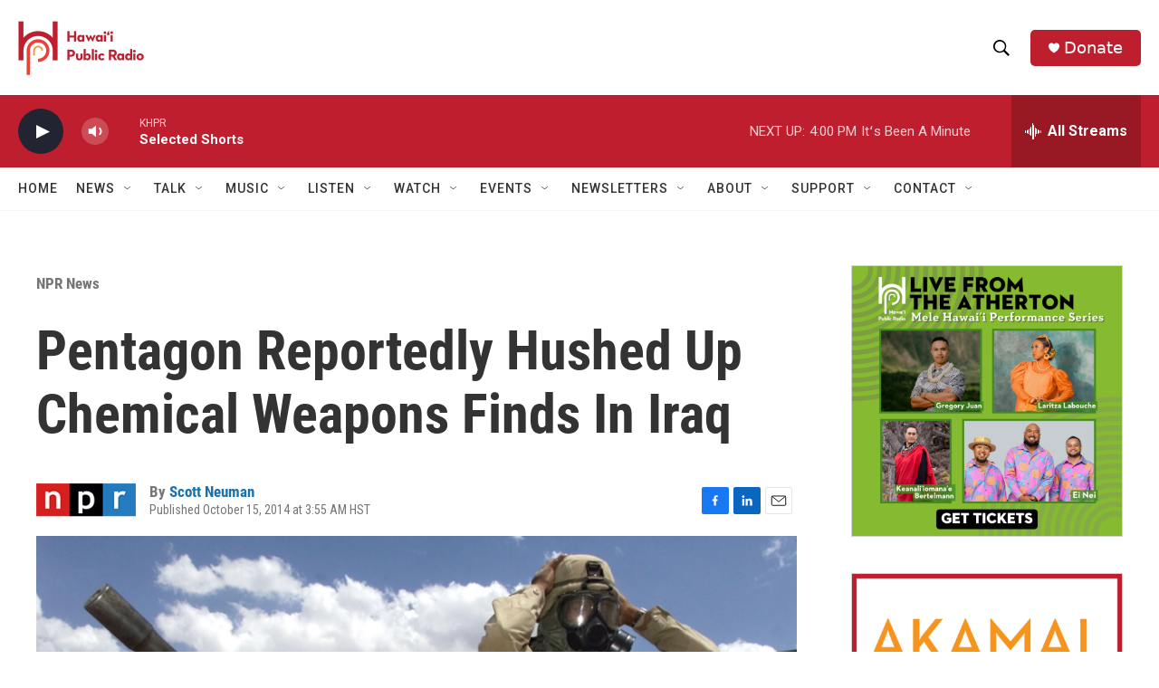

--- FILE ---
content_type: text/html; charset=utf-8
request_url: https://www.google.com/recaptcha/api2/aframe
body_size: 270
content:
<!DOCTYPE HTML><html><head><meta http-equiv="content-type" content="text/html; charset=UTF-8"></head><body><script nonce="J6_FSyIXW1GLQLJy2E9wbA">/** Anti-fraud and anti-abuse applications only. See google.com/recaptcha */ try{var clients={'sodar':'https://pagead2.googlesyndication.com/pagead/sodar?'};window.addEventListener("message",function(a){try{if(a.source===window.parent){var b=JSON.parse(a.data);var c=clients[b['id']];if(c){var d=document.createElement('img');d.src=c+b['params']+'&rc='+(localStorage.getItem("rc::a")?sessionStorage.getItem("rc::b"):"");window.document.body.appendChild(d);sessionStorage.setItem("rc::e",parseInt(sessionStorage.getItem("rc::e")||0)+1);localStorage.setItem("rc::h",'1769304354771');}}}catch(b){}});window.parent.postMessage("_grecaptcha_ready", "*");}catch(b){}</script></body></html>